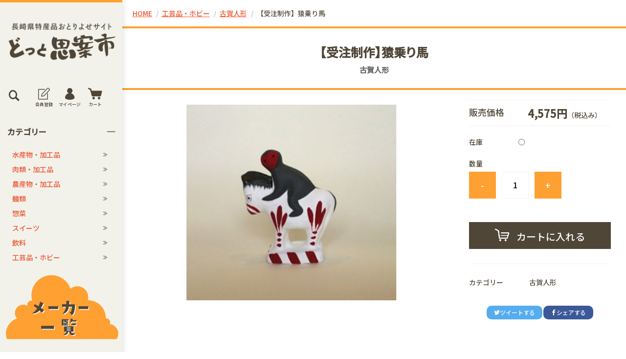

--- FILE ---
content_type: text/html;charset=UTF-8
request_url: https://shian1.com/item-detail/1019184
body_size: 8947
content:
<!DOCTYPE html>
<html lang="ja">
  <head>
    <meta charset="utf-8">
    <meta http-equiv="X-UA-Compatible" content="IE=edge">
    <meta name="viewport" content="width=device-width">
    <meta name="format-detection" content="telephone=no">
    <title>【受注制作】猿乗り馬 | どっと思案市</title>
<!-- Google Tag Manager -->
<script>(function(w,d,s,l,i){w[l]=w[l]||[];w[l].push({'gtm.start':
new Date().getTime(),event:'gtm.js'});var f=d.getElementsByTagName(s)[0],
j=d.createElement(s),dl=l!='dataLayer'?'&l='+l:'';j.async=true;j.src=
'https://www.googletagmanager.com/gtm.js?id='+i+dl;f.parentNode.insertBefore(j,f);
})(window,document,'script','dataLayer','GTM-P77RXQT');</script>
<!-- End Google Tag Manager -->
    <meta property="og:site_name" content="どっと思案市">
    <!-- 商品詳細の場合 -->
    <meta name="description" content="">
    <meta property="og:image" content="">
    <meta property="og:title" content="">
    <meta property="og:type" content="">
    <meta property="og:url" content="https://shian1.com/item-detail/1019184">
    <meta property="og:description" content="">
              <link rel="shortcut icon" href="https://contents.raku-uru.jp/01/19520/586/favicon.ico">
    <link rel="icon" type="image/vnd.microsoft.icon" href="https://contents.raku-uru.jp/01/19520/586/favicon.ico">
        <link href="https://shian1.com/getCss/3" rel="stylesheet" type="text/css">
<link rel="preconnect" href="https://fonts.googleapis.com">
<link rel="preconnect" href="https://fonts.gstatic.com" crossorigin>
<link href="https://fonts.googleapis.com/css2?family=Noto+Sans+JP:wght@300;500&display=swap" rel="stylesheet">
    <!--[if lt IE 10]>
    <style type="text/css">label:after {display:none;}</style>
    <![endif]-->
    <!-- Global site tag (gtag.js) - Google Analytics -->
<script async src="https://www.googletagmanager.com/gtag/js?id=G-TWR01KPYHQ"></script>
<script>
  window.dataLayer = window.dataLayer || [];
  function gtag(){dataLayer.push(arguments);}
  gtag('js', new Date());

  gtag('config', 'G-TWR01KPYHQ');
</script><meta property="og:image" content="https://image.raku-uru.jp/01/19520/587/OGP_1649137795891.png" /><meta property="og:image" content="https://image.raku-uru.jp/01/19520/587/OGP_1649137795891.png" />
<meta name="twitter:card" content="summary_large_image" />
<meta name="twitter:site" content="@shian_1" />
<meta name="twitter:title" content="長崎県特産品おとりよせサイト【どっと思案市】" />
<meta name="twitter:description" content="長崎のうまかもんを生産者・製造元より直送！カステラ・ちゃんぽん・一口ギョーザ等、約300商品を取り扱っています。同じメーカーの商品5,000円（税込）以上お買い上げで、送料無料！（北海道・沖縄を除く）" />
<meta name="twitter:image" content="https://image.raku-uru.jp/01/19520/587/OGP_1649137795891.png" />
<meta name="referrer" content="no-referrer-when-downgrade">
        <link rel="canonical" href="https://shian1.com/item-detail/1019184">          </head>
  <body>
<!-- Google Tag Manager (noscript) -->
<noscript><iframe src="https://www.googletagmanager.com/ns.html?id=GTM-P77RXQT"
height="0" width="0" style="display:none;visibility:hidden"></iframe></noscript>
<!-- End Google Tag Manager (noscript) -->
    <div id="wrapper">
      <header id="header">
        <div class="header-in">
          <div class="h_left">
                      <h1 class="site-name PcOnly"><a href="/"><img src="https://image.raku-uru.jp/01/19520/62/%E6%80%9D%E6%A1%88%E5%B8%82%E3%83%AD%E3%82%B3%E3%82%991%E8%A1%8C_%E9%BB%922_1636355337848.png" alt="どっと思案市"></a></h1>
            <h1 class="site-name SpOnly"><a href="/"><img src="https://image.raku-uru.jp/01/19520/64/SpOnly_1636355861569.png" alt="どっと思案市"></a></h1>
                    </div><!--//h_left-->
          <div class="h_right cl">
            <ul class="header-menu pc">
                              <li class="entry"><a href="https://cart.raku-uru.jp/member/regist/input/70daf63da3680bb4eefde8517619831d" class="entry" title="会員登録"><i class="icon-icon_member3"></i><small>会員登録</small></a></li>
                                                            <li class="mypage"><a href="https://cart.raku-uru.jp/mypage/login/70daf63da3680bb4eefde8517619831d" class="mypage" title="マイページ"><i class="icon-icon_mypage4"></i><small>マイページ</small></a></li>
                            <li class="cart"><a href="https://cart.raku-uru.jp/cart/70daf63da3680bb4eefde8517619831d" class="cart" title="カート"><b><i class="icon-icon_cart2 "></i></b><small>カート</small></a></li>
            </ul>

            <div class="menubtn"><a href="#" id="jq-open-btn" title="メニュー表示"></a></div>
            <div class="searchbtn"><i class="icon-icon_search3" title="検索"></i></div>
          </div><!--//h_right-->
        </div><!--//header-in-->
        <div class="search-area cl">
          <form action="/search" method="post" id="cmsCommonForm" class="searchform3">
            <input type="text" name="searchWord" value="" placeholder="キーワード検索" class="sbox3">
            <button class="sbtn3" type="submit"></button>
          </form>
        </div><!--//search-area-->
        <nav id="global-nav">
          <ul class="header-menu sp">
                      <li class="entry"><a href="https://cart.raku-uru.jp/member/regist/input/70daf63da3680bb4eefde8517619831d" class="entry" title="会員登録"><i class="icon-icon_member3"></i>会員登録</a></li>
                                          <li class="mypage"><a href="https://cart.raku-uru.jp/mypage/login/70daf63da3680bb4eefde8517619831d" class="mypage" title="マイページ"><i class="icon-icon_mypage4 "></i>マイページ</a></li>
                      <li class="cart"><a href="https://cart.raku-uru.jp/cart/70daf63da3680bb4eefde8517619831d" class="cart" title="カート"><b><i class="icon-icon_cart2 "></i></b>カート</a></li>
          </ul>
          <ul class="cat-menu">
          <!--カテゴリ▼-->
                                                                          <li class="cat-dropdown"><b>カテゴリー</b>
              <ul class="menu-open">
                               <li><a href="/item-list?categoryId=64551">水産物・加工品</a>
                                  <ul>
                                           <li><a href="/item-list?categoryId=64552">かまぼこ</a></li>
                                            <li><a href="/item-list?categoryId=64554">干物</a></li>
                                            <li><a href="/item-list?categoryId=65429">その他</a></li>
                                       </ul>
                                </li>
                                <li><a href="/item-list?categoryId=64556">肉類・加工品</a>
                                  <ul>
                                           <li><a href="/item-list?categoryId=64557">ハム・ソーセージ</a></li>
                                            <li><a href="/item-list?categoryId=64558">角煮</a></li>
                                            <li><a href="/item-list?categoryId=66475">その他</a></li>
                                       </ul>
                                </li>
                                <li><a href="/item-list?categoryId=64555">農産物・加工品</a>
                                </li>
                                <li><a href="/item-list?categoryId=63316">麺類</a>
                                  <ul>
                                           <li><a href="/item-list?categoryId=64559">ちゃんぽん・皿うどん</a></li>
                                            <li><a href="/item-list?categoryId=64560">うどん</a></li>
                                         </ul>
                                </li>
                                <li><a href="/item-list?categoryId=61435">惣菜</a>
                                  <ul>
                                           <li><a href="/item-list?categoryId=61713">餃子</a></li>
                                            <li><a href="/item-list?categoryId=64547">カレー</a></li>
                                            <li><a href="/item-list?categoryId=64914">その他</a></li>
                                       </ul>
                                </li>
                                <li><a href="/item-list?categoryId=61436">スイーツ</a>
                                  <ul>
                                           <li><a href="/item-list?categoryId=64549">カステラ</a></li>
                                            <li><a href="/item-list?categoryId=64550">洋菓子</a></li>
                                         </ul>
                                </li>
                                <li><a href="/item-list?categoryId=65685">飲料</a>
                                </li>
                                <li><a href="/item-list?categoryId=64561">工芸品・ホビー</a>
                                  <ul>
                                           <li><a href="/item-list?categoryId=66451">古賀人形</a></li>
                                            <li><a href="/item-list?categoryId=64563">ホビー</a></li>
                                       </ul>
                                </li>
                             </ul><!--//menu-open-->
            </li><!--//cat-dropdown-->
                    <!--カテゴリ▲-->
          <!--キャンペーン▼-->
                                          <!--キャンペーン▲-->
          <!--メーカー一覧▼-->
            <a href="https://shian1.raku-uru.jp/fr/2"><img src="https://image.raku-uru.jp/01/19520/61/makerview_1636101540554.png" style="width: 100%;"></a>
        <!--メーカー一覧▲-->

          </ul><!--//cat-menu-->
        </nav><!--//g-nav-->
      </header><!--//header-->
      <div id="container">
              <!--パンくず▼-->
        <div class="breadcrumbs">
          <div class="inner">
            <ol>
                           <li><a href="/" itemprop="url">HOME</a></li>
                            <li><a href="/item-list?categoryId=64561" itemprop="url">工芸品・ホビー</a></li>
                            <li><a href="/item-list?categoryId=66451" itemprop="url">古賀人形</a></li>
                            <li><strong>【受注制作】猿乗り馬</strong></li>
                         </ol>
          </div>
        </div>
        <!--パンくず▲-->
              <article id="main">
    <form action="https://cart.raku-uru.jp/incart" method="post" id="cms0002d02Form">
        <div class="frame-block">
            <h1 class="title1">
                                                【受注制作】猿乗り馬</h1>
                        <div class="makername">古賀人形</div>
                    </div>
        <!--//frame-block-->
        <div class="item-block-inner">
            <div id="item-detail">
                <div class="cl">
                    <!--左▼-->
                    <div class="item-detail-left">
                        <!--メイン画像▼-->
                        <div class="item-detail-photo-main raku-item-photo-main">
                            <div class="item-detail-photo" id="jq_item_photo_list">
                                <ul class="cl">
                                    <li class="active"><img src="https://image.raku-uru.jp/01/19520/401/koganingyo_57_1_1640158362699_1200.jpg" alt=""></li>
                                                                    </ul>
                            </div>
                            <!--//jq_item_photo_list-->
                            <div id="jqitem-backbtn" class="item-detail-photo-backbtn"><a href="#"></a></div>
                            <div id="jqitem-nextbtn" class="item-detail-photo-nextbtn"><a href="#"></a></div>
                        </div>
                        <!--//item-detail-photo-main-->
                        <!--メイン画像▲-->
                                            </div>
                    <!--//item-detail-left-->
                    <!--左▲-->
                    <!--右▼-->
                    <div class="item-detail-right">
                        <div class="item-detail-block">
                            <div class="item-detail-price">
                                <dl>
                                    <dt>販売価格</dt>
                                    <dd><b class="price raku-item-vari-price-num">4,575円</b><span class="tax raku-item-vari-tax">（税込み）</span></dd>
                                </dl>
                            </div>
                            <!--//item-detail-price-->
                            <div class="item-detail-block-in">
                                <div class="item-detail-memberprice"  style="display:none" >
                                    <dl>
                                        <dt>会員価格</dt>
                                        <dd><span class="item-detail-vari-memberprice-num raku-item-vari-memberprice-num"></span><span class="item-detail-vari-memberprice-tax raku-item-vari-membertax">（税込み）</span></dd>
                                    </dl>
                                </div>
                                <div class="item-detail-normalprice"  style="display:none" >
                                    <dl>
                                        <dt>通常価格</dt>
                                        <dd><span class="item-detail-vari-normalprice-num raku-item-vari-normalprice-num"></span><span class="item-detail-vari-normalprice-tax raku-item-vari-normaltax">（税込み）</span></dd>
                                    </dl>
                                </div>
                                <div class="item-detail-stock" >
                                    <dl>
                                        <dt>在庫</dt>
                                        <dd class="raku-item-vari-stock">○</dd>
                                    </dl>
                                </div>
                                <div class="item-detail-jancode"  style="display:none" >
                                    <dl>
                                        <dt>JANコード</dt>
                                        <dd class="raku-item-vari-jancode"></dd>
                                    </dl>
                                </div>
                            </div>
                            <!--//item-detail-block-in-->
                        </div>
                        <!--//item-detail-block-->
                        <!--CART▼-->
                        <div class="item-detail-cart">
                                                                                    <input type="hidden" name="variationId" value="1239320">
                                                                                    <!--//variationList|length-->
                                                        <!--//itemData.itemAttrPtrn == 2-->
                                                        <div class="js-counter-wrap">
                                <p>数量</p>
                                <div class="item-detail-num-count">
                                    <div class="item-detail-num-minus"><a href="#">-</a></div>
                                    <div class="item-detail-num"><input type="number" name="itemQuantity" class="jq-num-count" value="1" maxlength="3" max="999" min="1"></div>
                                    <div class="item-detail-num-plus"><a href="#">+</a></div>
                                </div>
                                <!--//item-detail-num-count-->
                            </div>
                            <!--//js-counter-wrap-->
                                                                                                                                                                        <div class="item-detail-cart-action raku-item-cart-action">
                                <div class="item-detail-cart-btn">
                                    <a href="#" class="raku-add-cart"><span>カートに入れる</span></a>
                                </div>
                            </div>
                                                                                </div>
                        <!--//item-detail-cart-->
                        <!--CART▲-->
                        <!--商品スペック▼-->
                        <div class="item-detail-block">
                            <div class="item-detail-spec">
                                                                <dl>
                                    <dt>カテゴリー</dt>
                                    <dd>古賀人形</dd>
                                </dl>
                                                                                                                                                                                                                             </div>
                            <!--//item-detail-spec-->
                            <div class="item-detail-share">
                                <ul>
                                    <li class="twitter"><a href="http://twitter.com/share?url=https://shian1.com/item-detail/1019184&text=【受注制作】猿乗り馬" target="_blank"><i class="icon-tw"></i>ツイートする</a></li>
                                    <li class="facebook"><a href="http://www.facebook.com/share.php?u=https://shian1.com/item-detail/1019184" onclick="window.open(this.href, 'FBwindow', 'width=650, height=450, menubar=no, toolbar=no, scrollbars=yes'); return false;"><i class="icon-facebook"></i>シェアする</a></li>
                                </ul>
                            </div>
                            <!--//item-detail-share-->
                        </div>
                        <!--//item-detail-block-->
                        <!--商品スペック▲-->
                    </div>
                    <!--//item-detail-right-->
                    <!--右▲-->
                </div>
                <!--//cl-->

                <div class="item-footer">
                                    <div class="item-detail-txt1 wysiwyg-data">
                        <div class="contents">
  <h3>素朴さが魅力の古賀人形。<br>伏見人形（京都）・堤人形（仙台）と並び、日本三大人形と称されている</h3>

<p>粘土で型をとり天日で乾燥、窯焼きをし絵付けで完成。細かい作業まで数えると20工程、製品になるまで約5～6ヶ月はかかります。</p>
<p>全て手作業での制作です。型枠に粘土を均一に入れる力加減など、長年の経験と技術が必要になってきます。</p>
<p>これからもこだわりの伝統を守りつづけていきます。</p>
<p style="height: 20px;"></p>
<p style="border: 2px #ed522f solid; padding: 20px; border-radius: 5px;">古賀人形は全て受注制作です。「在庫あり」となっていてもお届けまでに2〜4か月お待ちいただきます。また、手作りのため、注文が殺到した場合は、半年以上お待ちいただく場合がございますので、予めご了承ください。具体的なお届けの目安が知りたい方は、事前に<a href="https://cart.raku-uru.jp/ask/start/70daf63da3680bb4eefde8517619831d" target="_blank">こちら</a>よりお問い合わせください。</p>
</div>
<div style="color: #ed522f; text-align: center;"><strong>
  こちらの商品はPayPay（ID決済）・代金引換・代金後払いでのお支払いは不可となっております。</strong><br>
（クレジットカード決済・銀行振込・ゆうちょ銀行振込・郵便振替でのお支払いは可能です）
</div>                    </div>
                                <!--商品説明2▼-->
                                <div class="item-detail-txt2 wysiwyg-data">
                    <div>
                        <div class="contents_flex">
  <div class="content_flex">
  <h4>サイズ（高さ×巾）</h4>
  <ul>
    <li>12cm×11cm</li>
  </ul>
</div>

<div class="content_flex">
  <h4>商品情報</h4>
輸送方法：常温<br>
送料：別途（詳しい送料は「配送方法」をご覧下さい）<br>
熨斗対応：有<br>
ギフト包装：有
</div>
</div>                    </div>
                </div>
                <!--//item-detail-txt2-->
                                <!--商品説明2▲-->
                <!--商品説明3▼-->
                                    <div class="item-detail-txt3 wysiwyg-data">
                        <h2>古賀人形 とは</h2>
<div>
<p>文禄元年（1592）旧長崎街道古賀に、京都の諸公郷の御用達・土器師の常陸之介と称する者が日本漫遊として来崎しました。</p>
<p>一年余の滞在中に小川家三代目・小三郎に土器製造の秘法を伝授。</p>
<p>当初は神仏用及儀式用の土器を作っていましたが、晩年は小型の人形も製造するようになりました。これが古賀人形の発祥です。</p>
</div>                    </div>
                                <!--商品説明3▲-->
                </div>
                <!--//item-footer-->
            </div>
            <!--//item-block-inner-->
            <div class="top_caution">
                <div class="caution_title">ご注意ください</div>
                <div class="caution_text">
                    メーカー直送のため、複数のメーカーの商品を同梱することはできません。
                    ご注文は１社ごとにお願いします。<br>
                    複数メーカーの商品を一つのカートに入れてご注文された場合は、自動的に「キャンセル」とさせていただきます。
                </div>
            </div>
            <!--おすすめ▼-->
                        <div class="item-detail-block">
                <div class="no_inner">
                    <div class="item-head">
                        <h2 class="title1">RECOMMENDED<span class="sub-title">おすすめ商品</span></h2>
                    </div>
                    <!--//item-head-->
                    <ul class="list-product col-4">
                        <!--商品リスト▼-->
                                                <li>
                            <div class="item-photo">
                                <a href="/item-detail/1019193">
                                                                        <img src="https://image.raku-uru.jp/01/19520/409/koganingyo_63_1_1640158828009_400.jpg" alt="【受注制作】ホーホー鳥">                                 </a></div>
                                                                                    <div class="item-info">
                                <p class="item-name"><a href="/item-detail/1019193">【受注制作】ホーホー鳥</a></p>
                                <p class="item-price">915円<span class="tax">（税込み）</span></p>
                                                            </div>
                        </li>
                                                <li>
                            <div class="item-photo">
                                <a href="/item-detail/1019154">
                                                                        <img src="https://image.raku-uru.jp/01/19520/396/koganingyo_54_1_1640158146077_400.jpg" alt="【受注制作】鶏猿">                                 </a></div>
                                                                                    <div class="item-info">
                                <p class="item-name"><a href="/item-detail/1019154">【受注制作】鶏猿</a></p>
                                <p class="item-price">5,490円<span class="tax">（税込み）</span></p>
                                                            </div>
                        </li>
                                                <li>
                            <div class="item-photo">
                                <a href="/item-detail/1018074">
                                                                        <img src="https://image.raku-uru.jp/01/19520/284/koganingyo_1_1_1640073830829_400.jpg" alt="【受注制作】おかげ詣り">                                 </a></div>
                                                                                    <div class="item-info">
                                <p class="item-name"><a href="/item-detail/1018074">【受注制作】おかげ詣り</a></p>
                                <p class="item-price">5,490円<span class="tax">（税込み）</span></p>
                                                            </div>
                        </li>
                                                <li>
                            <div class="item-photo">
                                <a href="/item-detail/1018106">
                                                                        <img src="https://image.raku-uru.jp/01/19520/288/koganingyo_2_1_1640073972103_400.jpg" alt="【受注制作】おかしゃま">                                 </a></div>
                                                                                    <div class="item-info">
                                <p class="item-name"><a href="/item-detail/1018106">【受注制作】おかしゃま</a></p>
                                <p class="item-price">4,575円<span class="tax">（税込み）</span></p>
                                                            </div>
                        </li>
                                                <li>
                            <div class="item-photo">
                                <a href="/item-detail/1018112">
                                                                        <img src="https://image.raku-uru.jp/01/19520/289/koganingyo_3_1_1640074565328_400.jpg" alt="【受注制作】おみわ">                                 </a></div>
                                                                                    <div class="item-info">
                                <p class="item-name"><a href="/item-detail/1018112">【受注制作】おみわ</a></p>
                                <p class="item-price">18,300円<span class="tax">（税込み）</span></p>
                                                            </div>
                        </li>
                                                <li>
                            <div class="item-photo">
                                <a href="/item-detail/1018115">
                                                                        <img src="https://image.raku-uru.jp/01/19520/290/koganingyo_4_1_1640074689542_400.jpg" alt="【受注制作】オランダさん">                                 </a></div>
                                                                                    <div class="item-info">
                                <p class="item-name"><a href="/item-detail/1018115">【受注制作】オランダさん</a></p>
                                <p class="item-price">7,320円<span class="tax">（税込み）</span></p>
                                                            </div>
                        </li>
                                                <li>
                            <div class="item-photo">
                                <a href="/item-detail/1018120">
                                                                        <img src="https://image.raku-uru.jp/01/19520/291/koganingyo_5_1_1640074988077_400.jpg" alt="【受注制作】お多福">                                 </a></div>
                                                                                    <div class="item-info">
                                <p class="item-name"><a href="/item-detail/1018120">【受注制作】お多福</a></p>
                                <p class="item-price">21,960円<span class="tax">（税込み）</span></p>
                                                            </div>
                        </li>
                                                <li>
                            <div class="item-photo">
                                <a href="/item-detail/1019049">
                                                                        <img src="https://image.raku-uru.jp/01/19520/323/koganingyo_6_1_1640151475442_400.jpg" alt="【受注制作】お姫様">                                 </a></div>
                                                                                    <div class="item-info">
                                <p class="item-name"><a href="/item-detail/1019049">【受注制作】お姫様</a></p>
                                <p class="item-price">40,260円<span class="tax">（税込み）</span></p>
                                                            </div>
                        </li>
                                                <li>
                            <div class="item-photo">
                                <a href="/item-detail/1019050">
                                                                        <img src="https://image.raku-uru.jp/01/19520/324/koganingyo_7_1_1640151555886_400.jpg" alt="【受注制作】かんびん持ち">                                 </a></div>
                                                                                    <div class="item-info">
                                <p class="item-name"><a href="/item-detail/1019050">【受注制作】かんびん持ち</a></p>
                                <p class="item-price">5,490円<span class="tax">（税込み）</span></p>
                                                            </div>
                        </li>
                                                <li>
                            <div class="item-photo">
                                <a href="/item-detail/1019051">
                                                                        <img src="https://image.raku-uru.jp/01/19520/345/koganingyo_22_1_1640153204734_400.jpg" alt="【受注制作】三番叟">                                 </a></div>
                                                                                    <div class="item-info">
                                <p class="item-name"><a href="/item-detail/1019051">【受注制作】三番叟</a></p>
                                <p class="item-price">12,810円<span class="tax">（税込み）</span></p>
                                                            </div>
                        </li>
                                                <li>
                            <div class="item-photo">
                                <a href="/item-detail/1019057">
                                                                        <img src="https://image.raku-uru.jp/01/19520/326/koganingyo_9_1_1640152388330_400.jpg" alt="【受注制作】バイオリン弾き">                                 </a></div>
                                                                                    <div class="item-info">
                                <p class="item-name"><a href="/item-detail/1019057">【受注制作】バイオリン弾き</a></p>
                                <p class="item-price">5,490円<span class="tax">（税込み）</span></p>
                                                            </div>
                        </li>
                                                <li>
                            <div class="item-photo">
                                <a href="/item-detail/1019060">
                                                                        <img src="https://image.raku-uru.jp/01/19520/327/koganingyo_10_1_1640152473839_400.jpg" alt="【受注制作】ひょうたん持ち">                                 </a></div>
                                                                                    <div class="item-info">
                                <p class="item-name"><a href="/item-detail/1019060">【受注制作】ひょうたん持ち</a></p>
                                <p class="item-price">4,575円<span class="tax">（税込み）</span></p>
                                                            </div>
                        </li>
                                                <li>
                            <div class="item-photo">
                                <a href="/item-detail/1019061">
                                                                        <img src="https://image.raku-uru.jp/01/19520/328/koganingyo_11_1_1640152549741_400.jpg" alt="【受注制作】阿茶さん">                                 </a></div>
                                                                                    <div class="item-info">
                                <p class="item-name"><a href="/item-detail/1019061">【受注制作】阿茶さん</a></p>
                                <p class="item-price">6,405円<span class="tax">（税込み）</span></p>
                                                            </div>
                        </li>
                                                <li>
                            <div class="item-photo">
                                <a href="/item-detail/1019062">
                                                                        <img src="https://image.raku-uru.jp/01/19520/329/koganingyo_12_1_1640152599962_400.jpg" alt="【受注制作】越後獅子">                                 </a></div>
                                                                                    <div class="item-info">
                                <p class="item-name"><a href="/item-detail/1019062">【受注制作】越後獅子</a></p>
                                <p class="item-price">5,490円<span class="tax">（税込み）</span></p>
                                                            </div>
                        </li>
                                                <li>
                            <div class="item-photo">
                                <a href="/item-detail/1019064">
                                                                        <img src="https://image.raku-uru.jp/01/19520/330/koganingyo_13_1_1640152655122_400.jpg" alt="【受注制作】花持ち">                                 </a></div>
                                                                                    <div class="item-info">
                                <p class="item-name"><a href="/item-detail/1019064">【受注制作】花持ち</a></p>
                                <p class="item-price">4,575円<span class="tax">（税込み）</span></p>
                                                            </div>
                        </li>
                                                <li>
                            <div class="item-photo">
                                <a href="/item-detail/1019067">
                                                                        <img src="https://image.raku-uru.jp/01/19520/331/koganingyo_14_1_1640152804306_400.jpg" alt="【受注制作】女官">                                 </a></div>
                                                                                    <div class="item-info">
                                <p class="item-name"><a href="/item-detail/1019067">【受注制作】女官</a></p>
                                <p class="item-price">27,450円<span class="tax">（税込み）</span></p>
                                                            </div>
                        </li>
                                                <li>
                            <div class="item-photo">
                                <a href="/item-detail/1019070">
                                                                        <img src="https://image.raku-uru.jp/01/19520/335/koganingyo_15_1_1640152875122_400.jpg" alt="【受注制作】傘持ち">                                 </a></div>
                                                                                    <div class="item-info">
                                <p class="item-name"><a href="/item-detail/1019070">【受注制作】傘持ち</a></p>
                                <p class="item-price">4,575円<span class="tax">（税込み）</span></p>
                                                            </div>
                        </li>
                                                <li>
                            <div class="item-photo">
                                <a href="/item-detail/1019072">
                                                                        <img src="https://image.raku-uru.jp/01/19520/336/koganingyo_16_1_1640152921532_400.jpg" alt="【受注制作】子守り">                                 </a></div>
                                                                                    <div class="item-info">
                                <p class="item-name"><a href="/item-detail/1019072">【受注制作】子守り</a></p>
                                <p class="item-price">5,490円<span class="tax">（税込み）</span></p>
                                                            </div>
                        </li>
                                                <li>
                            <div class="item-photo">
                                <a href="/item-detail/1019073">
                                                                        <img src="https://image.raku-uru.jp/01/19520/337/koganingyo_17_1_1640152954846_400.jpg" alt="【受注制作】三味線弾き">                                 </a></div>
                                                                                    <div class="item-info">
                                <p class="item-name"><a href="/item-detail/1019073">【受注制作】三味線弾き</a></p>
                                <p class="item-price">5,490円<span class="tax">（税込み）</span></p>
                                                            </div>
                        </li>
                                                <li>
                            <div class="item-photo">
                                <a href="/item-detail/1019076">
                                                                        <img src="https://image.raku-uru.jp/01/19520/338/koganingyo_18_1_1640152996777_400.jpg" alt="【受注制作】花籠持ち">                                 </a></div>
                                                                                    <div class="item-info">
                                <p class="item-name"><a href="/item-detail/1019076">【受注制作】花籠持ち</a></p>
                                <p class="item-price">5,490円<span class="tax">（税込み）</span></p>
                                                            </div>
                        </li>
                                                <li>
                            <div class="item-photo">
                                <a href="/item-detail/1019078">
                                                                        <img src="https://image.raku-uru.jp/01/19520/339/koganingyo_19_1_1640153046584_400.jpg" alt="【受注制作】元禄美人">                                 </a></div>
                                                                                    <div class="item-info">
                                <p class="item-name"><a href="/item-detail/1019078">【受注制作】元禄美人</a></p>
                                <p class="item-price">5,490円<span class="tax">（税込み）</span></p>
                                                            </div>
                        </li>
                                                <li>
                            <div class="item-photo">
                                <a href="/item-detail/1019079">
                                                                        <img src="https://image.raku-uru.jp/01/19520/340/koganingyo_20_1_1640153090714_400.jpg" alt="【受注制作】八重垣姫">                                 </a></div>
                                                                                    <div class="item-info">
                                <p class="item-name"><a href="/item-detail/1019079">【受注制作】八重垣姫</a></p>
                                <p class="item-price">40,260円<span class="tax">（税込み）</span></p>
                                                            </div>
                        </li>
                                                <li>
                            <div class="item-photo">
                                <a href="/item-detail/1019081">
                                                                        <img src="https://image.raku-uru.jp/01/19520/341/koganingyo_21_1_1640153130822_400.jpg" alt="【受注制作】御殿女中">                                 </a></div>
                                                                                    <div class="item-info">
                                <p class="item-name"><a href="/item-detail/1019081">【受注制作】御殿女中</a></p>
                                <p class="item-price">5,490円<span class="tax">（税込み）</span></p>
                                                            </div>
                        </li>
                                                <li>
                            <div class="item-photo">
                                <a href="/item-detail/1019084">
                                                                        <img src="https://image.raku-uru.jp/01/19520/325/koganingyo_8_1_1640151712309_400.jpg" alt="【受注制作】西洋婦人">                                 </a></div>
                                                                                    <div class="item-info">
                                <p class="item-name"><a href="/item-detail/1019084">【受注制作】西洋婦人</a></p>
                                <p class="item-price">18,300円<span class="tax">（税込み）</span></p>
                                                            </div>
                        </li>
                                                <li>
                            <div class="item-photo">
                                <a href="/item-detail/1019085">
                                                                        <img src="https://image.raku-uru.jp/01/19520/346/koganingyo_23_1_1640153381249_400.jpg" alt="【受注制作】陣笠持ち">                                 </a></div>
                                                                                    <div class="item-info">
                                <p class="item-name"><a href="/item-detail/1019085">【受注制作】陣笠持ち</a></p>
                                <p class="item-price">18,300円<span class="tax">（税込み）</span></p>
                                                            </div>
                        </li>
                                                <li>
                            <div class="item-photo">
                                <a href="/item-detail/1019088">
                                                                        <img src="https://image.raku-uru.jp/01/19520/347/koganingyo_24_1_1640153421738_400.jpg" alt="【受注制作】ヅッキャンギャン">                                 </a></div>
                                                                                    <div class="item-info">
                                <p class="item-name"><a href="/item-detail/1019088">【受注制作】ヅッキャンギャン</a></p>
                                <p class="item-price">1,465円<span class="tax">（税込み）</span></p>
                                                            </div>
                        </li>
                                                <li>
                            <div class="item-photo">
                                <a href="/item-detail/1019091">
                                                                        <img src="https://image.raku-uru.jp/01/19520/351/koganingyo_25_1_1640153762829_400.jpg" alt="【受注制作】太鼓坊主">                                 </a></div>
                                                                                    <div class="item-info">
                                <p class="item-name"><a href="/item-detail/1019091">【受注制作】太鼓坊主</a></p>
                                <p class="item-price">1,830円<span class="tax">（税込み）</span></p>
                                                            </div>
                        </li>
                                                <li>
                            <div class="item-photo">
                                <a href="/item-detail/1019094">
                                                                        <img src="https://image.raku-uru.jp/01/19520/352/koganingyo_26_1_1640154319090_400.jpg" alt="【受注制作】福助">                                 </a></div>
                                                                                    <div class="item-info">
                                <p class="item-name"><a href="/item-detail/1019094">【受注制作】福助</a></p>
                                <p class="item-price">3,660円<span class="tax">（税込み）</span></p>
                                                            </div>
                        </li>
                                                <li>
                            <div class="item-photo">
                                <a href="/item-detail/1019099">
                                                                        <img src="https://image.raku-uru.jp/01/19520/356/koganingyo_27_1_1640154466426_400.jpg" alt="【受注制作】招き福助">                                 </a></div>
                                                                                    <div class="item-info">
                                <p class="item-name"><a href="/item-detail/1019099">【受注制作】招き福助</a></p>
                                <p class="item-price">3,660円<span class="tax">（税込み）</span></p>
                                                            </div>
                        </li>
                                                <li>
                            <div class="item-photo">
                                <a href="/item-detail/1019104">
                                                                        <img src="https://image.raku-uru.jp/01/19520/357/koganingyo_28_1_1640155336855_400.jpg" alt="【受注制作】福袋持ち">                                 </a></div>
                                                                                    <div class="item-info">
                                <p class="item-name"><a href="/item-detail/1019104">【受注制作】福袋持ち</a></p>
                                <p class="item-price">5,490円<span class="tax">（税込み）</span></p>
                                                            </div>
                        </li>
                                                <!--商品リスト▲-->
                    </ul>
                    <!--//list-product-->
                </div>
                <!--//no_inner-->
            </div>
            <!--//item-detail-block-->
                        <input type="hidden" name="itemId" value="1019184">
            <input type="hidden" name="shpHash" value="70daf63da3680bb4eefde8517619831d">
    </form>
</article>
<!--//main-->
      </div><!--//container-->
      <footer id="footer">
        <div id="secondary">
          <div class="col-3block">
            <div class="secondary-block f-left">
              <div class="f-logo">
                <a href="/"><img src="https://image.raku-uru.jp/01/19520/37/%E6%80%9D%E6%A1%88%E5%B8%82%E3%83%AD%E3%82%B3%E3%82%992%E8%A1%8C_%E7%99%BD2_1635744755166.png" alt="どっと思案市"></a>
              </div>
          <ul class="sns">
            <li><a href="https://twitter.com/shian_1" target="_blank"><i class="icon-tw"></i></a></li>
            <li><a href="https://www.instagram.com/dotshian1/" target="_blank"><i class="icon-instagram"></i></a></li>
          </ul>
            </div><!--//secondary-block-->
            <div class="secondary-block f-center">
            <div class="shopping_guide">
              <div class="secondary-head">
              </div>
              <ul class="list-link">
                <li><a href="/law">特定商取引法に基づく表記</a></li>
                <li><a href="/privacy">個人情報保護方針</a></li>
                <li><a href="/fr/4#fee">送料について</a></li>
                <li><a href="/membership">会員規約</a></li>
                <li><a href="https://cart.raku-uru.jp/ask/start/70daf63da3680bb4eefde8517619831d">お問合せ</a></li>              </ul>
            </div><!--//secondary-block-->
            </div><!--//secondary-block-->
          </div><!--//col-3block-->
        </div><!--//secondary-->
        <div class="foot">
        <div id="page-top"><a href="#wrapper"></a></div>
        <p class="copyright">Copyright &copy; どっと思案市 All Rights Reserved.</p>
      </div>
      </footer><!--//footer-->
    </div><!--//wrapper-->
    <div class="overlay"></div>
    <script src="https://image.raku-uru.jp/cms/yt00025/js/jquery-1.12.4.min.js" type="text/javascript"></script>
    <script src="https://image.raku-uru.jp/cms/yt00025/js/jquery-ui-1.11.4.min.js" type="text/javascript"></script>
    <script src="https://image.raku-uru.jp/cms/yt00025/js/jquery.flicksimple.js" type="text/javascript"></script>
    <script src="https://image.raku-uru.jp/cms/yt00025/js/common-script.js" type="text/javascript"></script>
    <script src="https://image.raku-uru.jp/cms/yt00025/js/shop-script.js" type="text/javascript"></script>
    
  </body>
</html>
